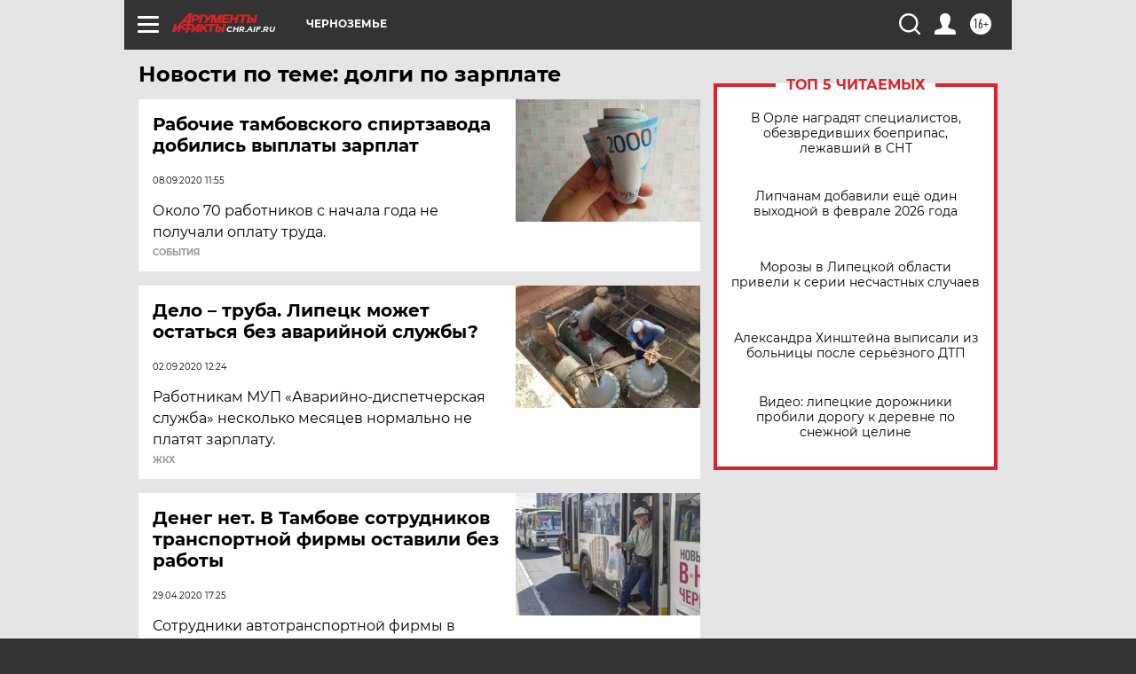

--- FILE ---
content_type: text/html; charset=UTF-8
request_url: https://chr.aif.ru/tag/dolgi_po_zarplatje
body_size: 18896
content:
<!DOCTYPE html>
<!--[if IE 8]><html class="ie8"> <![endif]-->
<!--[if gt IE 8]><!--><html lang="ru"> <!--<![endif]-->
<head>
    <!-- created_at 03-02-2026 09:34:02 -->
    <script>
        window.isIndexPage = 0;
        window.isMobileBrowser = 0;
        window.disableSidebarCut = 1;
        window.bannerDebugMode = 0;
    </script>

                
                                    <meta http-equiv="Content-Type" content="text/html; charset=utf-8" >
<meta name="format-detection" content="telephone=no" >
<meta name="viewport" content="width=device-width, user-scalable=no, initial-scale=1.0, maximum-scale=1.0, minimum-scale=1.0" >
<meta http-equiv="X-UA-Compatible" content="IE=edge,chrome=1" >
<meta name="HandheldFriendly" content="true" >
<meta name="format-detection" content="telephone=no" >
<meta name="theme-color" content="#ffffff" >
<meta name="description" content="долги по зарплате — самые актуальные и последние новости сегодня. Будьте в курсе главных свежих новостных событий дня и последнего часа, фото и видео репортажей на сайте Аргументы и Факты." >
<meta name="facebook-domain-verification" content="jiqbwww7rrqnwzjkizob7wrpmgmwq3" >
        <title>долги по зарплате — последние новости сегодня | АиФ Черноземье</title>    <link rel="shortcut icon" type="image/x-icon" href="/favicon.ico" />
    <link rel="icon" type="image/svg+xml" href="/favicon.svg">
    
    <link rel="preload" href="/redesign2018/fonts/montserrat-v15-latin-ext_latin_cyrillic-ext_cyrillic-regular.woff2" as="font" type="font/woff2" crossorigin>
    <link rel="preload" href="/redesign2018/fonts/montserrat-v15-latin-ext_latin_cyrillic-ext_cyrillic-italic.woff2" as="font" type="font/woff2" crossorigin>
    <link rel="preload" href="/redesign2018/fonts/montserrat-v15-latin-ext_latin_cyrillic-ext_cyrillic-700.woff2" as="font" type="font/woff2" crossorigin>
    <link rel="preload" href="/redesign2018/fonts/montserrat-v15-latin-ext_latin_cyrillic-ext_cyrillic-700italic.woff2" as="font" type="font/woff2" crossorigin>
    <link rel="preload" href="/redesign2018/fonts/montserrat-v15-latin-ext_latin_cyrillic-ext_cyrillic-800.woff2" as="font" type="font/woff2" crossorigin>
    <link href="https://chr.aif.ru/tag/dolgi_po_zarplatje" rel="canonical" >
<link href="https://chr.aif.ru/redesign2018/css/style.css?cba" media="all" rel="stylesheet" type="text/css" >
<link href="https://chr.aif.ru/img/icon/apple_touch_icon_57x57.png?cba" rel="apple-touch-icon" sizes="57x57" >
<link href="https://chr.aif.ru/img/icon/apple_touch_icon_114x114.png?cba" rel="apple-touch-icon" sizes="114x114" >
<link href="https://chr.aif.ru/img/icon/apple_touch_icon_72x72.png?cba" rel="apple-touch-icon" sizes="72x72" >
<link href="https://chr.aif.ru/img/icon/apple_touch_icon_144x144.png?cba" rel="apple-touch-icon" sizes="144x144" >
<link href="https://chr.aif.ru/img/icon/apple-touch-icon.png?cba" rel="apple-touch-icon" sizes="180x180" >
<link href="https://chr.aif.ru/img/icon/favicon-32x32.png?cba" rel="icon" type="image/png" sizes="32x32" >
<link href="https://chr.aif.ru/img/icon/favicon-16x16.png?cba" rel="icon" type="image/png" sizes="16x16" >
<link href="https://chr.aif.ru/img/manifest.json?cba" rel="manifest" >
<link href="https://chr.aif.ru/img/safari-pinned-tab.svg?cba" rel="mask-icon" color="#d55b5b" >
<link href="https://ads.betweendigital.com" rel="preconnect" crossorigin="" >
        <script type="text/javascript">
    //<!--
    var isRedesignPage = true;    //-->
</script>
<script type="text/javascript" src="https://chr.aif.ru/js/output/jquery.min.js?cba"></script>
<script type="text/javascript" src="https://chr.aif.ru/js/output/header_scripts.js?cba"></script>
<script type="text/javascript">
    //<!--
    var _sf_startpt=(new Date()).getTime()    //-->
</script>
<script type="text/javascript" src="https://yastatic.net/s3/passport-sdk/autofill/v1/sdk-suggest-with-polyfills-latest.js?cba"></script>
<script type="text/javascript">
    //<!--
    window.YandexAuthParams = {"oauthQueryParams":{"client_id":"b104434ccf5a4638bdfe8a9101264f3c","response_type":"code","redirect_uri":"https:\/\/aif.ru\/oauth\/yandex\/callback"},"tokenPageOrigin":"https:\/\/aif.ru"};    //-->
</script>
<script type="text/javascript">
    //<!--
    function AdFox_getWindowSize() {
    var winWidth,winHeight;
	if( typeof( window.innerWidth ) == 'number' ) {
		//Non-IE
		winWidth = window.innerWidth;
		winHeight = window.innerHeight;
	} else if( document.documentElement && ( document.documentElement.clientWidth || document.documentElement.clientHeight ) ) {
		//IE 6+ in 'standards compliant mode'
		winWidth = document.documentElement.clientWidth;
		winHeight = document.documentElement.clientHeight;
	} else if( document.body && ( document.body.clientWidth || document.body.clientHeight ) ) {
		//IE 4 compatible
		winWidth = document.body.clientWidth;
		winHeight = document.body.clientHeight;
	}
	return {"width":winWidth, "height":winHeight};
}//END function AdFox_getWindowSize

function AdFox_getElementPosition(elemId){
    var elem;
    
    if (document.getElementById) {
		elem = document.getElementById(elemId);
	}
	else if (document.layers) {
		elem = document.elemId;
	}
	else if (document.all) {
		elem = document.all.elemId;
	}
    var w = elem.offsetWidth;
    var h = elem.offsetHeight;	
    var l = 0;
    var t = 0;
	
    while (elem)
    {
        l += elem.offsetLeft;
        t += elem.offsetTop;
        elem = elem.offsetParent;
    }

    return {"left":l, "top":t, "width":w, "height":h};
} //END function AdFox_getElementPosition

function AdFox_getBodyScrollTop(){
	return self.pageYOffset || (document.documentElement && document.documentElement.scrollTop) || (document.body && document.body.scrollTop);
} //END function AdFox_getBodyScrollTop

function AdFox_getBodyScrollLeft(){
	return self.pageXOffset || (document.documentElement && document.documentElement.scrollLeft) || (document.body && document.body.scrollLeft);
}//END function AdFox_getBodyScrollLeft

function AdFox_Scroll(elemId,elemSrc){
   var winPos = AdFox_getWindowSize();
   var winWidth = winPos.width;
   var winHeight = winPos.height;
   var scrollY = AdFox_getBodyScrollTop();
   var scrollX =  AdFox_getBodyScrollLeft();
   var divId = 'AdFox_banner_'+elemId;
   var ltwhPos = AdFox_getElementPosition(divId);
   var lPos = ltwhPos.left;
   var tPos = ltwhPos.top;

   if(scrollY+winHeight+5 >= tPos && scrollX+winWidth+5 >= lPos){
      AdFox_getCodeScript(1,elemId,elemSrc);
	  }else{
	     setTimeout('AdFox_Scroll('+elemId+',"'+elemSrc+'");',100);
	  }
}//End function AdFox_Scroll    //-->
</script>
<script type="text/javascript">
    //<!--
    function AdFox_SetLayerVis(spritename,state){
   document.getElementById(spritename).style.visibility=state;
}

function AdFox_Open(AF_id){
   AdFox_SetLayerVis('AdFox_DivBaseFlash_'+AF_id, "hidden");
   AdFox_SetLayerVis('AdFox_DivOverFlash_'+AF_id, "visible");
}

function AdFox_Close(AF_id){
   AdFox_SetLayerVis('AdFox_DivOverFlash_'+AF_id, "hidden");
   AdFox_SetLayerVis('AdFox_DivBaseFlash_'+AF_id, "visible");
}

function AdFox_getCodeScript(AF_n,AF_id,AF_src){
   var AF_doc;
   if(AF_n<10){
      try{
	     if(document.all && !window.opera){
		    AF_doc = window.frames['AdFox_iframe_'+AF_id].document;
			}else if(document.getElementById){
			         AF_doc = document.getElementById('AdFox_iframe_'+AF_id).contentDocument;
					 }
		 }catch(e){}
    if(AF_doc){
	   AF_doc.write('<scr'+'ipt type="text/javascript" src="'+AF_src+'"><\/scr'+'ipt>');
	   }else{
	      setTimeout('AdFox_getCodeScript('+(++AF_n)+','+AF_id+',"'+AF_src+'");', 100);
		  }
		  }
}

function adfoxSdvigContent(banID, flashWidth, flashHeight){
	var obj = document.getElementById('adfoxBanner'+banID).style;
	if (flashWidth == '100%') obj.width = flashWidth;
	    else obj.width = flashWidth + "px";
	if (flashHeight == '100%') obj.height = flashHeight;
	    else obj.height = flashHeight + "px";
}

function adfoxVisibilityFlash(banName, flashWidth, flashHeight){
    	var obj = document.getElementById(banName).style;
	if (flashWidth == '100%') obj.width = flashWidth;
	    else obj.width = flashWidth + "px";
	if (flashHeight == '100%') obj.height = flashHeight;
	    else obj.height = flashHeight + "px";
}

function adfoxStart(banID, FirShowFlNum, constVisFlashFir, sdvigContent, flash1Width, flash1Height, flash2Width, flash2Height){
	if (FirShowFlNum == 1) adfoxVisibilityFlash('adfoxFlash1'+banID, flash1Width, flash1Height);
	    else if (FirShowFlNum == 2) {
		    adfoxVisibilityFlash('adfoxFlash2'+banID, flash2Width, flash2Height);
	        if (constVisFlashFir == 'yes') adfoxVisibilityFlash('adfoxFlash1'+banID, flash1Width, flash1Height);
		    if (sdvigContent == 'yes') adfoxSdvigContent(banID, flash2Width, flash2Height);
		        else adfoxSdvigContent(banID, flash1Width, flash1Height);
	}
}

function adfoxOpen(banID, constVisFlashFir, sdvigContent, flash2Width, flash2Height){
	var aEventOpenClose = new Image();
	var obj = document.getElementById("aEventOpen"+banID);
	if (obj) aEventOpenClose.src =  obj.title+'&rand='+Math.random()*1000000+'&prb='+Math.random()*1000000;
	adfoxVisibilityFlash('adfoxFlash2'+banID, flash2Width, flash2Height);
	if (constVisFlashFir != 'yes') adfoxVisibilityFlash('adfoxFlash1'+banID, 1, 1);
	if (sdvigContent == 'yes') adfoxSdvigContent(banID, flash2Width, flash2Height);
}


function adfoxClose(banID, constVisFlashFir, sdvigContent, flash1Width, flash1Height){
	var aEventOpenClose = new Image();
	var obj = document.getElementById("aEventClose"+banID);
	if (obj) aEventOpenClose.src =  obj.title+'&rand='+Math.random()*1000000+'&prb='+Math.random()*1000000;
	adfoxVisibilityFlash('adfoxFlash2'+banID, 1, 1);
	if (constVisFlashFir != 'yes') adfoxVisibilityFlash('adfoxFlash1'+banID, flash1Width, flash1Height);
	if (sdvigContent == 'yes') adfoxSdvigContent(banID, flash1Width, flash1Height);
}    //-->
</script>
<script type="text/javascript" async="true" src="https://yandex.ru/ads/system/header-bidding.js?cba"></script>
<script type="text/javascript" src="https://ad.mail.ru/static/sync-loader.js?cba"></script>
<script type="text/javascript" async="true" src="https://cdn.skcrtxr.com/roxot-wrapper/js/roxot-manager.js?pid=42c21743-edce-4460-a03e-02dbaef8f162"></script>
<script type="text/javascript" src="https://cdn-rtb.sape.ru/js/uids.js?cba"></script>
<script type="text/javascript">
    //<!--
        var adfoxBiddersMap = {
    "betweenDigital": "816043",
 "mediasniper": "2218745",
    "myTarget": "810102",
 "buzzoola": "1096246",
 "adfox_roden-media": "3373170",
    "videonow": "2966090", 
 "adfox_adsmart": "1463295",
  "Gnezdo": "3123512",
    "roxot": "3196121",
 "astralab": "2486209",
  "getintent": "3186204",
 "sape": "2758269",
 "adwile": "2733112",
 "hybrid": "2809332"
};
var syncid = window.rb_sync.id;
	  var biddersCpmAdjustmentMap = {
      'adfox_adsmart': 0.6,
	  'Gnezdo': 0.8,
	  'adwile': 0.8
  };

if (window.innerWidth >= 1024) {
var adUnits = [{
        "code": "adfox_153825256063495017",
  "sizes": [[300, 600], [240,400]],
        "bids": [{
                "bidder": "betweenDigital",
                "params": {
                    "placementId": "3235886"
                }
            },{
                "bidder": "myTarget",
                "params": {
                    "placementId": "555209",
"sendTargetRef": "true",
"additional": {
"fpid": syncid
}			
                }
            },{
                "bidder": "hybrid",
                "params": {
                    "placementId": "6582bbf77bc72f59c8b22f65"
                }
            },{
                "bidder": "buzzoola",
                "params": {
                    "placementId": "1252803"
                }
            },{
                "bidder": "videonow",
                "params": {
                    "placementId": "8503533"
                }
            },{
                    "bidder": "adfox_adsmart",
                    "params": {
						p1: 'cqguf',
						p2: 'hhro'
					}
            },{
                    "bidder": "roxot",
                    "params": {
						placementId: '2027d57b-1cff-4693-9a3c-7fe57b3bcd1f',
						sendTargetRef: true
					}
            },{
                    "bidder": "mediasniper",
                    "params": {
						"placementId": "4417"
					}
            },{
                    "bidder": "Gnezdo",
                    "params": {
						"placementId": "354318"
					}
            },{
                    "bidder": "getintent",
                    "params": {
						"placementId": "215_V_aif.ru_D_Top_300x600"
					}
            },{
                    "bidder": "adfox_roden-media",
                    "params": {
						p1: "dilmj",
						p2: "emwl"
					}
            },{
                    "bidder": "astralab",
                    "params": {
						"placementId": "642ad3a28528b410c4990932"
					}
            }
        ]
    },{
        "code": "adfox_150719646019463024",
		"sizes": [[640,480], [640,360]],
        "bids": [{
                "bidder": "adfox_adsmart",
                    "params": {
						p1: 'cmqsb',
						p2: 'ul'
					}
            },{
                "bidder": "sape",
                "params": {
                    "placementId": "872427",
					additional: {
                       sapeFpUids: window.sapeRrbFpUids || []
                   }				
                }
            },{
                "bidder": "roxot",
                "params": {
                    placementId: '2b61dd56-9c9f-4c45-a5f5-98dd5234b8a1',
					sendTargetRef: true
                }
            },{
                "bidder": "getintent",
                "params": {
                    "placementId": "215_V_aif.ru_D_AfterArticle_640х480"
                }
            }
        ]
    },{
        "code": "adfox_149010055036832877",
		"sizes": [[970,250]],
		"bids": [{
                    "bidder": "adfox_roden-media",
                    "params": {
						p1: 'dilmi',
						p2: 'hfln'
					}
            },{
                    "bidder": "buzzoola",
                    "params": {
						"placementId": "1252804"
					}
            },{
                    "bidder": "getintent",
                    "params": {
						"placementId": "215_V_aif.ru_D_Billboard_970x250"
					}
            },{
                "bidder": "astralab",
                "params": {
                    "placementId": "67bf071f4e6965fa7b30fea3"
                }
            },{
                    "bidder": "hybrid",
                    "params": {
						"placementId": "6582bbf77bc72f59c8b22f66"
					}
            },{
                    "bidder": "myTarget",
                    "params": {
						"placementId": "1462991",
"sendTargetRef": "true",
"additional": {
"fpid": syncid
}			
					}
            }			           
        ]        
    },{
        "code": "adfox_149874332414246474",
		"sizes": [[640,360], [300,250], [640,480]],
		"codeType": "combo",
		"bids": [{
                "bidder": "mediasniper",
                "params": {
                    "placementId": "4419"
                }
            },{
                "bidder": "buzzoola",
                "params": {
                    "placementId": "1220692"
                }
            },{
                "bidder": "astralab",
                "params": {
                    "placementId": "66fd25eab13381b469ae4b39"
                }
            },
			{
                    "bidder": "betweenDigital",
                    "params": {
						"placementId": "4502825"
					}
            }
			           
        ]        
    },{
        "code": "adfox_149848658878716687",
		"sizes": [[300,600], [240,400]],
        "bids": [{
                "bidder": "betweenDigital",
                "params": {
                    "placementId": "3377360"
                }
            },{
                "bidder": "roxot",
                "params": {
                    placementId: 'fdaba944-bdaa-4c63-9dd3-af12fc6afbf8',
					sendTargetRef: true
                }
            },{
                "bidder": "sape",
                "params": {
                    "placementId": "872425",
					additional: {
                       sapeFpUids: window.sapeRrbFpUids || []
                   }
                }
            },{
                "bidder": "adwile",
                "params": {
                    "placementId": "27990"
                }
            }
        ]        
    }
],
	syncPixels = [{
    bidder: 'hybrid',
    pixels: [
    "https://www.tns-counter.ru/V13a****idsh_ad/ru/CP1251/tmsec=idsh_dis/",
    "https://www.tns-counter.ru/V13a****idsh_vid/ru/CP1251/tmsec=idsh_aifru-hbrdis/",
    "https://mc.yandex.ru/watch/66716692?page-url=aifru%3Futm_source=dis_hybrid_default%26utm_medium=%26utm_campaign=%26utm_content=%26utm_term=&page-ref="+window.location.href
]
  }
  ];
} else if (window.innerWidth < 1024) {
var adUnits = [{
        "code": "adfox_14987283079885683",
		"sizes": [[300,250], [300,240]],
        "bids": [{
                "bidder": "betweenDigital",
                "params": {
                    "placementId": "2492448"
                }
            },{
                "bidder": "myTarget",
                "params": {
                    "placementId": "226830",
"sendTargetRef": "true",
"additional": {
"fpid": syncid
}			
                }
            },{
                "bidder": "hybrid",
                "params": {
                    "placementId": "6582bbf77bc72f59c8b22f64"
                }
            },{
                "bidder": "mediasniper",
                "params": {
                    "placementId": "4418"
                }
            },{
                "bidder": "buzzoola",
                "params": {
                    "placementId": "563787"
                }
            },{
                "bidder": "roxot",
                "params": {
                    placementId: '20bce8ad-3a5e-435a-964f-47be17e201cf',
					sendTargetRef: true
                }
            },{
                "bidder": "videonow",
                "params": {
                    "placementId": "2577490"
                }
            },{
                "bidder": "adfox_adsmart",
                    "params": {
						p1: 'cqmbg',
						p2: 'ul'
					}
            },{
                    "bidder": "Gnezdo",
                    "params": {
						"placementId": "354316"
					}
            },{
                    "bidder": "getintent",
                    "params": {
						"placementId": "215_V_aif.ru_M_Top_300x250"
					}
            },{
                    "bidder": "adfox_roden-media",
                    "params": {
						p1: "dilmx",
						p2: "hbts"
					}
            },{
                "bidder": "astralab",
                "params": {
                    "placementId": "642ad47d8528b410c4990933"
                }
            }			
        ]        
    },{
        "code": "adfox_153545578261291257",
		"bids": [{
                    "bidder": "sape",
                    "params": {
						"placementId": "872426",
					additional: {
                       sapeFpUids: window.sapeRrbFpUids || []
                   }
					}
            },{
                    "bidder": "roxot",
                    "params": {
						placementId: 'eb2ebb9c-1e7e-4c80-bef7-1e93debf197c',
						sendTargetRef: true
					}
            }
			           
        ]        
    },{
        "code": "adfox_165346609120174064",
		"sizes": [[320,100]],
		"bids": [            
            		{
                    "bidder": "buzzoola",
                    "params": {
						"placementId": "1252806"
					}
            },{
                    "bidder": "getintent",
                    "params": {
						"placementId": "215_V_aif.ru_M_FloorAd_320x100"
					}
            }
			           
        ]        
    },{
        "code": "adfox_155956315896226671",
		"bids": [            
            		{
                    "bidder": "buzzoola",
                    "params": {
						"placementId": "1252805"
					}
            },{
                    "bidder": "sape",
                    "params": {
						"placementId": "887956",
					additional: {
                       sapeFpUids: window.sapeRrbFpUids || []
                   }
					}
            },{
                    "bidder": "myTarget",
                    "params": {
						"placementId": "821424",
"sendTargetRef": "true",
"additional": {
"fpid": syncid
}			
					}
            }
			           
        ]        
    },{
        "code": "adfox_149874332414246474",
		"sizes": [[640,360], [300,250], [640,480]],
		"codeType": "combo",
		"bids": [{
                "bidder": "adfox_roden-media",
                "params": {
					p1: 'dilmk',
					p2: 'hfiu'
				}
            },{
                "bidder": "mediasniper",
                "params": {
                    "placementId": "4419"
                }
            },{
                "bidder": "roxot",
                "params": {
                    placementId: 'ba25b33d-cd61-4c90-8035-ea7d66f011c6',
					sendTargetRef: true
                }
            },{
                "bidder": "adwile",
                "params": {
                    "placementId": "27991"
                }
            },{
                    "bidder": "Gnezdo",
                    "params": {
						"placementId": "354317"
					}
            },{
                    "bidder": "getintent",
                    "params": {
						"placementId": "215_V_aif.ru_M_Comboblock_300x250"
					}
            },{
                    "bidder": "astralab",
                    "params": {
						"placementId": "66fd260fb13381b469ae4b3f"
					}
            },{
                    "bidder": "betweenDigital",
                    "params": {
						"placementId": "4502825"
					}
            }
			]        
    }
],
	syncPixels = [
  {
    bidder: 'hybrid',
    pixels: [
    "https://www.tns-counter.ru/V13a****idsh_ad/ru/CP1251/tmsec=idsh_mob/",
    "https://www.tns-counter.ru/V13a****idsh_vid/ru/CP1251/tmsec=idsh_aifru-hbrmob/",
    "https://mc.yandex.ru/watch/66716692?page-url=aifru%3Futm_source=mob_hybrid_default%26utm_medium=%26utm_campaign=%26utm_content=%26utm_term=&page-ref="+window.location.href
]
  }
  ];
}
var userTimeout = 1500;
window.YaHeaderBiddingSettings = {
    biddersMap: adfoxBiddersMap,
	biddersCpmAdjustmentMap: biddersCpmAdjustmentMap,
    adUnits: adUnits,
    timeout: userTimeout,
    syncPixels: syncPixels	
};    //-->
</script>
<script type="text/javascript">
    //<!--
    window.yaContextCb = window.yaContextCb || []    //-->
</script>
<script type="text/javascript" async="true" src="https://yandex.ru/ads/system/context.js?cba"></script>
<script type="text/javascript">
    //<!--
    window.EventObserver = {
    observers: {},

    subscribe: function (name, fn) {
        if (!this.observers.hasOwnProperty(name)) {
            this.observers[name] = [];
        }
        this.observers[name].push(fn)
    },
    
    unsubscribe: function (name, fn) {
        if (!this.observers.hasOwnProperty(name)) {
            return;
        }
        this.observers[name] = this.observers[name].filter(function (subscriber) {
            return subscriber !== fn
        })
    },
    
    broadcast: function (name, data) {
        if (!this.observers.hasOwnProperty(name)) {
            return;
        }
        this.observers[name].forEach(function (subscriber) {
            return subscriber(data)
        })
    }
};    //-->
</script>    
    <script>
  var adcm_config ={
    id:1064,
    platformId: 64,
    init: function () {
      window.adcm.call();
    }
  };
</script>
<script src="https://tag.digitaltarget.ru/adcm.js" async></script>    <!-- Yandex.Metrika counter -->
<script type="text/javascript" >
    (function (d, w, c) {
        (w[c] = w[c] || []).push(function() {
            try {
                w.yaCounter51369400 = new Ya.Metrika2({
                    id:51369400,
                    clickmap:true,
                    trackLinks:true,
                    accurateTrackBounce:true,
                    webvisor:true
                });
            } catch(e) { }
        });

        var n = d.getElementsByTagName("script")[0],
            s = d.createElement("script"),
            f = function () { n.parentNode.insertBefore(s, n); };
        s.type = "text/javascript";
        s.async = true;
        s.src = "https://mc.yandex.ru/metrika/tag.js";

        if (w.opera == "[object Opera]") {
            d.addEventListener("DOMContentLoaded", f, false);
        } else { f(); }
    })(document, window, "yandex_metrika_callbacks2");
</script>
<noscript><div><img src="https://mc.yandex.ru/watch/51369400" style="position:absolute; left:-9999px;" alt="" /></div></noscript>
<!-- /Yandex.Metrika counter --><meta name="zen-verification" content="5Cpwy79QUpdFUfB5VNbGXtkzK5TQRSiBrb6lb6X70gOSlcX419yNRiOltjeN40qt" />    <link rel="stylesheet" type="text/css" media="print" href="https://chr.aif.ru/redesign2018/css/print.css?cba" />
    <base href=""/>
</head><body class="region__chr ">
<div class="overlay"></div>
<!-- Rating@Mail.ru counter -->
<script type="text/javascript">
var _tmr = window._tmr || (window._tmr = []);
_tmr.push({id: "59428", type: "pageView", start: (new Date()).getTime()});
(function (d, w, id) {
  if (d.getElementById(id)) return;
  var ts = d.createElement("script"); ts.type = "text/javascript"; ts.async = true; ts.id = id;
  ts.src = "https://top-fwz1.mail.ru/js/code.js";
  var f = function () {var s = d.getElementsByTagName("script")[0]; s.parentNode.insertBefore(ts, s);};
  if (w.opera == "[object Opera]") { d.addEventListener("DOMContentLoaded", f, false); } else { f(); }
})(document, window, "topmailru-code");
</script><noscript><div>
<img src="https://top-fwz1.mail.ru/counter?id=59428;js=na" style="border:0;position:absolute;left:-9999px;" alt="Top.Mail.Ru" />
</div></noscript>
<!-- //Rating@Mail.ru counter -->



<div class="container" id="container">
    
        <noindex><div class="adv_content bp__body_first adwrapper"><div class="banner_params hide" data-params="{&quot;id&quot;:4921,&quot;num&quot;:1,&quot;place&quot;:&quot;body_first&quot;}"></div>
<!--AdFox START-->
<!--aif_direct-->
<!--Площадка: AIF_fullscreen /  / -->
<!--Тип баннера: FullScreen-->
<!--Расположение: <верх страницы>-->
<div id="adfox_150417328041091508"></div>
<script>     
    window.yaContextCb.push(()=>{
    Ya.adfoxCode.create({
        ownerId: 249933,
        containerId: 'adfox_150417328041091508',
        params: {
            pp: 'g',
            ps: 'cnul',
            p2: 'fptu',
            puid1: ''
        }
    }); 
}); 
</script></div></noindex>
        
        <!--баннер над шапкой--->
                <div class="banner_box">
            <div class="main_banner">
                            </div>
        </div>
                <!--//баннер  над шапкой--->

    <script>
	currentUser = new User();
</script>

<header class="header">
    <div class="count_box_nodisplay">
    <div class="couter_block"><!--LiveInternet counter-->
<script type="text/javascript"><!--
document.write("<img src='https://counter.yadro.ru//hit;AIF?r"+escape(document.referrer)+((typeof(screen)=="undefined")?"":";s"+screen.width+"*"+screen.height+"*"+(screen.colorDepth?screen.colorDepth:screen.pixelDepth))+";u"+escape(document.URL)+";h"+escape(document.title.substring(0,80))+";"+Math.random()+"' width=1 height=1 alt=''>");
//--></script><!--/LiveInternet--></div></div>    <div class="topline">
    <a href="#" class="burger openCloser">
        <div class="burger__wrapper">
            <span class="burger__line"></span>
            <span class="burger__line"></span>
            <span class="burger__line"></span>
        </div>
    </a>

    
    <a href="/" class="logo_box">
                <img width="96" height="22" src="https://chr.aif.ru/redesign2018/img/logo.svg?cba" alt="Аргументы и Факты">
        <div class="region_url">
            chr.aif.ru        </div>
            </a>
    <div itemscope itemtype="http://schema.org/Organization" class="schema_org">
        <img itemprop="logo" src="https://chr.aif.ru/redesign2018/img/logo.svg?cba" />
        <a itemprop="url" href="/"></a>
        <meta itemprop="name" content="АО «Аргументы и Факты»" />
        <div itemprop="address" itemscope itemtype="http://schema.org/PostalAddress">
            <meta itemprop="postalCode" content="101000" />
            <meta itemprop="addressLocality" content="Москва" />
            <meta itemprop="streetAddress" content="ул. Мясницкая, д. 42"/>
            <meta itemprop="addressCountry" content="RU"/>
            <a itemprop="telephone" href="tel:+74956465757">+7 (495) 646 57 57</a>
        </div>
    </div>
    <div class="age16 age16_topline">16+</div>
    <a href="#" class="region regionOpenCloser">
        <img width="19" height="25" src="https://chr.aif.ru/redesign2018/img/location.svg?cba"><span>Черноземье</span>
    </a>
    <div class="topline__slot">
             </div>

    <!--a class="topline__hashtag" href="https://aif.ru/health/coronavirus/?utm_medium=header&utm_content=covid&utm_source=aif">#остаемсядома</a-->
    <div class="auth_user_status_js">
        <a href="#" class="user auth_link_login_js auth_open_js"><img width="24" height="24" src="https://chr.aif.ru/redesign2018/img/user_ico.svg?cba"></a>
        <a href="/profile" class="user auth_link_profile_js" style="display: none"><img width="24" height="24" src="https://chr.aif.ru/redesign2018/img/user_ico.svg?cba"></a>
    </div>
    <div class="search_box">
        <a href="#" class="search_ico searchOpener">
            <img width="24" height="24" src="https://chr.aif.ru/redesign2018/img/search_ico.svg?cba">
        </a>
        <div class="search_input">
            <form action="/search" id="search_form1">
                <input type="text" name="text" maxlength="50"/>
            </form>
        </div>
    </div>
</div>

<div class="fixed_menu topline">
    <div class="cont_center">
        <a href="#" class="burger openCloser">
            <div class="burger__wrapper">
                <span class="burger__line"></span>
                <span class="burger__line"></span>
                <span class="burger__line"></span>
            </div>
        </a>
        <a href="/" class="logo_box">
                        <img width="96" height="22" src="https://chr.aif.ru/redesign2018/img/logo.svg?cba" alt="Аргументы и Факты">
            <div class="region_url">
                chr.aif.ru            </div>
                    </a>
        <div class="age16 age16_topline">16+</div>
        <a href="/" class="region regionOpenCloser">
            <img width="19" height="25" src="https://chr.aif.ru/redesign2018/img/location.svg?cba">
            <span>Черноземье</span>
        </a>
        <div class="topline__slot">
                    </div>

        <!--a class="topline__hashtag" href="https://aif.ru/health/coronavirus/?utm_medium=header&utm_content=covid&utm_source=aif">#остаемсядома</a-->
        <div class="auth_user_status_js">
            <a href="#" class="user auth_link_login_js auth_open_js"><img width="24" height="24" src="https://chr.aif.ru/redesign2018/img/user_ico.svg?cba"></a>
            <a href="/profile" class="user auth_link_profile_js" style="display: none"><img width="24" height="24" src="https://chr.aif.ru/redesign2018/img/user_ico.svg?cba"></a>
        </div>
        <div class="search_box">
            <a href="#" class="search_ico searchOpener">
                <img width="24" height="24" src="https://chr.aif.ru/redesign2018/img/search_ico.svg?cba">
            </a>
            <div class="search_input">
                <form action="/search">
                    <input type="text" name="text" maxlength="50" >
                </form>
            </div>
        </div>
    </div>
</div>    <div class="regions_box">
    <nav class="cont_center">
        <ul class="regions">
            <li><a href="https://aif.ru?from_menu=1">ФЕДЕРАЛЬНЫЙ</a></li>
            <li><a href="https://spb.aif.ru">САНКТ-ПЕТЕРБУРГ</a></li>

            
                                    <li><a href="https://adigea.aif.ru">Адыгея</a></li>
                
            
                                    <li><a href="https://arh.aif.ru">Архангельск</a></li>
                
            
                
            
                
            
                                    <li><a href="https://astrakhan.aif.ru">Астрахань</a></li>
                
            
                                    <li><a href="https://altai.aif.ru">Барнаул</a></li>
                
            
                                    <li><a href="https://aif.by">Беларусь</a></li>
                
            
                                    <li><a href="https://bel.aif.ru">Белгород</a></li>
                
            
                
            
                                    <li><a href="https://bryansk.aif.ru">Брянск</a></li>
                
            
                                    <li><a href="https://bur.aif.ru">Бурятия</a></li>
                
            
                                    <li><a href="https://vl.aif.ru">Владивосток</a></li>
                
            
                                    <li><a href="https://vlad.aif.ru">Владимир</a></li>
                
            
                                    <li><a href="https://vlg.aif.ru">Волгоград</a></li>
                
            
                                    <li><a href="https://vologda.aif.ru">Вологда</a></li>
                
            
                                    <li><a href="https://vrn.aif.ru">Воронеж</a></li>
                
            
                
            
                                    <li><a href="https://dag.aif.ru">Дагестан</a></li>
                
            
                
            
                                    <li><a href="https://ivanovo.aif.ru">Иваново</a></li>
                
            
                                    <li><a href="https://irk.aif.ru">Иркутск</a></li>
                
            
                                    <li><a href="https://kazan.aif.ru">Казань</a></li>
                
            
                                    <li><a href="https://kzaif.kz">Казахстан</a></li>
                
            
                
            
                                    <li><a href="https://klg.aif.ru">Калининград</a></li>
                
            
                
            
                                    <li><a href="https://kaluga.aif.ru">Калуга</a></li>
                
            
                                    <li><a href="https://kamchatka.aif.ru">Камчатка</a></li>
                
            
                
            
                                    <li><a href="https://karel.aif.ru">Карелия</a></li>
                
            
                                    <li><a href="https://kirov.aif.ru">Киров</a></li>
                
            
                                    <li><a href="https://komi.aif.ru">Коми</a></li>
                
            
                                    <li><a href="https://kostroma.aif.ru">Кострома</a></li>
                
            
                                    <li><a href="https://kuban.aif.ru">Краснодар</a></li>
                
            
                                    <li><a href="https://krsk.aif.ru">Красноярск</a></li>
                
            
                                    <li><a href="https://krym.aif.ru">Крым</a></li>
                
            
                                    <li><a href="https://kuzbass.aif.ru">Кузбасс</a></li>
                
            
                
            
                
            
                                    <li><a href="https://aif.kg">Кыргызстан</a></li>
                
            
                                    <li><a href="https://mar.aif.ru">Марий Эл</a></li>
                
            
                                    <li><a href="https://saransk.aif.ru">Мордовия</a></li>
                
            
                                    <li><a href="https://murmansk.aif.ru">Мурманск</a></li>
                
            
                
            
                                    <li><a href="https://nn.aif.ru">Нижний Новгород</a></li>
                
            
                                    <li><a href="https://nsk.aif.ru">Новосибирск</a></li>
                
            
                
            
                                    <li><a href="https://omsk.aif.ru">Омск</a></li>
                
            
                                    <li><a href="https://oren.aif.ru">Оренбург</a></li>
                
            
                                    <li><a href="https://penza.aif.ru">Пенза</a></li>
                
            
                                    <li><a href="https://perm.aif.ru">Пермь</a></li>
                
            
                                    <li><a href="https://pskov.aif.ru">Псков</a></li>
                
            
                                    <li><a href="https://rostov.aif.ru">Ростов-на-Дону</a></li>
                
            
                                    <li><a href="https://rzn.aif.ru">Рязань</a></li>
                
            
                                    <li><a href="https://samara.aif.ru">Самара</a></li>
                
            
                
            
                                    <li><a href="https://saratov.aif.ru">Саратов</a></li>
                
            
                                    <li><a href="https://sakhalin.aif.ru">Сахалин</a></li>
                
            
                
            
                                    <li><a href="https://smol.aif.ru">Смоленск</a></li>
                
            
                
            
                                    <li><a href="https://stav.aif.ru">Ставрополь</a></li>
                
            
                
            
                                    <li><a href="https://tver.aif.ru">Тверь</a></li>
                
            
                                    <li><a href="https://tlt.aif.ru">Тольятти</a></li>
                
            
                                    <li><a href="https://tomsk.aif.ru">Томск</a></li>
                
            
                                    <li><a href="https://tula.aif.ru">Тула</a></li>
                
            
                                    <li><a href="https://tmn.aif.ru">Тюмень</a></li>
                
            
                                    <li><a href="https://udm.aif.ru">Удмуртия</a></li>
                
            
                
            
                                    <li><a href="https://ul.aif.ru">Ульяновск</a></li>
                
            
                                    <li><a href="https://ural.aif.ru">Урал</a></li>
                
            
                                    <li><a href="https://ufa.aif.ru">Уфа</a></li>
                
            
                
            
                
            
                                    <li><a href="https://hab.aif.ru">Хабаровск</a></li>
                
            
                
            
                                    <li><a href="https://chv.aif.ru">Чебоксары</a></li>
                
            
                                    <li><a href="https://chel.aif.ru">Челябинск</a></li>
                
            
                                    <li><a href="https://chr.aif.ru">Черноземье</a></li>
                
            
                                    <li><a href="https://chita.aif.ru">Чита</a></li>
                
            
                                    <li><a href="https://ugra.aif.ru">Югра</a></li>
                
            
                                    <li><a href="https://yakutia.aif.ru">Якутия</a></li>
                
            
                                    <li><a href="https://yamal.aif.ru">Ямал</a></li>
                
            
                                    <li><a href="https://yar.aif.ru">Ярославль</a></li>
                
                    </ul>
    </nav>
</div>    <div class="top_menu_box">
    <div class="cont_center">
        <nav class="top_menu main_menu_wrapper_js">
                            <ul class="main_menu main_menu_js" id="rubrics">
                                    <li  class="menuItem top_level_item_js">

        <a  href="https://chr.aif.ru/news" title="НОВОСТИ" id="custommenu-10281">НОВОСТИ</a>
    
    </li>                                                <li  class="menuItem top_level_item_js">

        <span  title="Спецпроекты">Спецпроекты</span>
    
            <div class="subrubrics_box submenu_js">
            <ul>
                                                            <li  class="menuItem">

        <a  href="http://dobroe.aif.ru/" title="«АиФ. Доброе сердце»" id="custommenu-6490">«АиФ. Доброе сердце»</a>
    
    </li>                                                                                <li  class="menuItem">

        <a  href="http://100facts.aif.ru/." title="«100 фактов об искусстве» " id="custommenu-7863">«100 фактов об искусстве» </a>
    
    </li>                                                                                <li  class="menuItem">

        <a  href="https://aif.ru/health/leksprav" title="Лекарственный справочник" id="custommenu-6462">Лекарственный справочник</a>
    
    </li>                                                                                <li  class="menuItem">

        <a  href="https://aif.ru/special" title="Все спецпроекты" id="custommenu-10280">Все спецпроекты</a>
    
    </li>                                                </ul>
        </div>
    </li>                                                <li  data-rubric_id="2581" class="menuItem top_level_item_js">

        <a  href="/lip" title="ЛИПЕЦК" id="custommenu-5658">ЛИПЕЦК</a>
    
            <div class="subrubrics_box submenu_js">
            <ul>
                                                            <li  data-rubric_id="2582" class="menuItem">

        <a  href="/lip/events" title="События" id="custommenu-5836">События</a>
    
    </li>                                                                                <li  data-rubric_id="3102" class="menuItem">

        <a  href="/lip/incidents" title="Происшествия" id="custommenu-5835">Происшествия</a>
    
    </li>                                                                                <li  data-rubric_id="3103" class="menuItem">

        <a  href="/lip/people" title="Люди" id="custommenu-5838">Люди</a>
    
    </li>                                                </ul>
        </div>
    </li>                                                <li  data-rubric_id="2587" class="menuItem top_level_item_js">

        <a  href="/belgorod" title="БЕЛГОРОД" id="custommenu-5659">БЕЛГОРОД</a>
    
            <div class="subrubrics_box submenu_js">
            <ul>
                                                            <li  data-rubric_id="2588" class="menuItem">

        <a  href="/belgorod/events" title="События" id="custommenu-5833">События</a>
    
    </li>                                                                                <li  data-rubric_id="3096" class="menuItem">

        <a  href="/belgorod/incidents" title="Происшествия" id="custommenu-5832">Происшествия</a>
    
    </li>                                                                                <li  data-rubric_id="3097" class="menuItem">

        <a  href="/belgorod/people" title="Люди" id="custommenu-5834">Люди</a>
    
    </li>                                                </ul>
        </div>
    </li>                                                <li  data-rubric_id="2583" class="menuItem top_level_item_js">

        <a  href="/kursk" title="КУРСК" id="custommenu-5660">КУРСК</a>
    
            <div class="subrubrics_box submenu_js">
            <ul>
                                                            <li  data-rubric_id="2584" class="menuItem">

        <a  href="/kursk/events" title="События" id="custommenu-5829">События</a>
    
    </li>                                                                                <li  data-rubric_id="3100" class="menuItem">

        <a  href="/kursk/incidents" title="Происшествия" id="custommenu-5828">Происшествия</a>
    
    </li>                                                                                <li  data-rubric_id="3101" class="menuItem">

        <a  href="/kursk/people" title="Люди" id="custommenu-5830">Люди</a>
    
    </li>                                                </ul>
        </div>
    </li>                                                <li  data-rubric_id="2585" class="menuItem top_level_item_js">

        <a  href="/orel" title="ОРЕЛ" id="custommenu-5661">ОРЕЛ</a>
    
            <div class="subrubrics_box submenu_js">
            <ul>
                                                            <li  data-rubric_id="2586" class="menuItem">

        <a  href="/orel/events" title="События" id="custommenu-5826">События</a>
    
    </li>                                                                                <li  data-rubric_id="3098" class="menuItem">

        <a  href="/orel/incidents" title="Происшествия" id="custommenu-5825">Происшествия</a>
    
    </li>                                                                                <li  data-rubric_id="3099" class="menuItem">

        <a  href="/orel/people" title="Люди" id="custommenu-5827">Люди</a>
    
    </li>                                                </ul>
        </div>
    </li>                                                <li  data-rubric_id="2589" class="menuItem top_level_item_js">

        <a  href="/tambov" title="ТАМБОВ" id="custommenu-5662">ТАМБОВ</a>
    
            <div class="subrubrics_box submenu_js">
            <ul>
                                                            <li  data-rubric_id="2590" class="menuItem">

        <a  href="/tambov/events" title="События" id="custommenu-5812">События</a>
    
    </li>                                                                                <li  data-rubric_id="3094" class="menuItem">

        <a  href="/tambov/incidents" title="Происшествия" id="custommenu-5811">Происшествия</a>
    
    </li>                                                                                <li  data-rubric_id="3095" class="menuItem">

        <a  href="/tambov/people" title="Люди" id="custommenu-5813">Люди</a>
    
    </li>                                                </ul>
        </div>
    </li>                                                <li  data-rubric_id="2536" class="menuItem top_level_item_js">

        <a  href="/incidents" title="ПРОИСШЕСТВИЕ" id="custommenu-5365">ПРОИСШЕСТВИЕ</a>
    
            <div class="subrubrics_box submenu_js">
            <ul>
                                                                                                <li  data-rubric_id="3093" class="menuItem">

        <a  href="/incidents/emergency" title="ЧП" id="custommenu-5788">ЧП</a>
    
    </li>                                                                                <li  data-rubric_id="3092" class="menuItem">

        <a  href="/incidents/accident" title="ДТП" id="custommenu-5371">ДТП</a>
    
    </li>                                                </ul>
        </div>
    </li>                                                <li  data-rubric_id="2498" class="menuItem top_level_item_js">

        <a  href="/society" title="ОБЩЕСТВО" id="custommenu-5361">ОБЩЕСТВО</a>
    
            <div class="subrubrics_box submenu_js">
            <ul>
                                                            <li  data-rubric_id="2528" class="menuItem">

        <a  href="/society/history" title="История" id="custommenu-5367">История</a>
    
    </li>                                                                                <li  data-rubric_id="3091" class="menuItem">

        <a  href="/society/person" title="Персона" id="custommenu-5790">Персона</a>
    
    </li>                                                </ul>
        </div>
    </li>                                                <li  class="menuItem top_level_item_js">

        <a  href="https://chr.aif.ru/zkh" title="ЖКХ" id="custommenu-10293">ЖКХ</a>
    
    </li>                                                <li  class="menuItem top_level_item_js">

        <a  href="https://chr.aif.ru/food2" title="КУХНЯ" id="custommenu-10294">КУХНЯ</a>
    
    </li>                                                <li  data-rubric_id="2575" class="menuItem top_level_item_js">

        <a  href="/dontknows" title="ВОПРОС-ОТВЕТ" id="custommenu-7346">ВОПРОС-ОТВЕТ</a>
    
    </li>                                                                    <li  data-rubric_id="7212" class="menuItem top_level_item_js">

        <a  href="/partners" title="Новости партнеров" id="custommenu-9984">Новости партнеров</a>
    
    </li>                        </ul>

            <ul id="projects" class="specprojects static_submenu_js"></ul>
            <div class="right_box">
                <div class="fresh_number">
    <h3>Свежий номер</h3>
    <a href="/gazeta/number/59138" class="number_box">
                    <img loading="lazy" src="https://aif-s3.aif.ru/images/044/444/f0bff490a7243973e0514d4fdd50bfdf.webp" width="91" height="120">
                <div class="text">
            № 52. 24/12/2025 <br /> АиФ-Курск        </div>
    </a>
</div>
<div class="links_box">
    <a href="/gazeta">Издания</a>
</div>
                <div class="sharings_box">
    <span>АиФ в социальных сетях</span>
    <ul class="soc">
                <li>
        <a href="https://vk.com/aif_ru" rel="nofollow" target="_blank">
            <img src="https://aif.ru/redesign2018/img/sharings/vk.svg">
        </a>
    </li>
            <li>
        <a href="https://plus.google.com/+aifru/posts" rel="nofollow" target="_blank">
            <img src="https://aif.ru/redesign2018/img/sharings/google.svg">
        </a>
    </li>
        <li>
            <a class="rss_button_black" href="/rss/all.php" target="_blank">
                <img src="https://chr.aif.ru/redesign2018/img/sharings/waflya.svg?cba" />
            </a>
        </li>
                <li>
        <a href="https://itunes.apple.com/ru/app/argumenty-i-fakty/id333210003?mt=8" rel="nofollow" target="_blank">
            <img src="https://aif.ru/redesign2018/img/sharings/apple.svg">
        </a>
    </li>
        <li>
        <a href="https://play.google.com/store/apps/details?id=ru.mobifactor.aifnews" rel="nofollow" target="_blank">
            <img src="https://aif.ru/redesign2018/img/sharings/androd.svg">
        </a>
    </li>
    </ul>
</div>
            </div>
        </nav>
    </div>
</div></header>            	<div class="content_containers_wrapper_js">
        <div class="content_body  content_container_js">
            <div class="content">
                                <div class="title_box">
    <h1>Новости по теме: долги по зарплате</h1>
</div>
<section class="article_list content_list_js">
        
<div class="list_item" data-item-id="3322472">
            <a href="https://chr.aif.ru/tambov/events/rabochie_tambovskogo_spirtzavoda_dobilis_vyplaty_zarplat" class="img_box no_title_element_js">
            <img loading="lazy" title="" src="https://aif-s3.aif.ru/images/021/224/520e19f2b66087b59a20103676f15de6.jpg" />
        </a>
    
    <div class="text_box_only_title title_element_js">
        <div class="box_info">
            <a href="https://chr.aif.ru/tambov/events/rabochie_tambovskogo_spirtzavoda_dobilis_vyplaty_zarplat"><span class="item_text__title">Рабочие тамбовского спиртзавода добились выплаты зарплат</span></a>
        </div>
    </div>

    <div class="text_box no_title_element_js">
        <div class="box_info">
            <a href="https://chr.aif.ru/tambov/events/rabochie_tambovskogo_spirtzavoda_dobilis_vyplaty_zarplat"><span class="item_text__title">Рабочие тамбовского спиртзавода добились выплаты зарплат</span></a>
            <span class="text_box__date">08.09.2020 11:55</span>
        </div>
        <span>Около 70 работников с начала года не получали оплату труда.</span>
    </div>

            <a href="https://chr.aif.ru/tambov/events" class="rubric_link no_title_element_js">события</a>
    </div>
<div class="list_item" data-item-id="3317060">
            <a href="https://chr.aif.ru/zkh/delo_truba_lipeck_mozhet_ostatsya_bez_avariynoy_sluzhby" class="img_box no_title_element_js">
            <img loading="lazy" title="" src="https://aif-s3.aif.ru/images/021/178/6cf46758fb533ef7717a8dbf998ced96.jpg" />
        </a>
    
    <div class="text_box_only_title title_element_js">
        <div class="box_info">
            <a href="https://chr.aif.ru/zkh/delo_truba_lipeck_mozhet_ostatsya_bez_avariynoy_sluzhby"><span class="item_text__title">Дело – труба. Липецк может остаться без аварийной службы?</span></a>
        </div>
    </div>

    <div class="text_box no_title_element_js">
        <div class="box_info">
            <a href="https://chr.aif.ru/zkh/delo_truba_lipeck_mozhet_ostatsya_bez_avariynoy_sluzhby"><span class="item_text__title">Дело – труба. Липецк может остаться без аварийной службы?</span></a>
            <span class="text_box__date">02.09.2020 12:24</span>
        </div>
        <span>Работникам МУП «Аварийно-диспетчерская служба» несколько месяцев нормально не платят зарплату.</span>
    </div>

            <a href="https://chr.aif.ru/zkh" class="rubric_link no_title_element_js">ЖКХ</a>
    </div>
<div class="list_item" data-item-id="3179882">
            <a href="https://chr.aif.ru/tambov/events/deneg_net_v_tambove_sotrudnikov_transportnoy_firmy_ostavili_bez_raboty" class="img_box no_title_element_js">
            <img loading="lazy" title="" src="https://aif-s3.aif.ru/images/019/993/df1b2a0847ac64db1449cc389f6ebcc6.jpg" />
        </a>
    
    <div class="text_box_only_title title_element_js">
        <div class="box_info">
            <a href="https://chr.aif.ru/tambov/events/deneg_net_v_tambove_sotrudnikov_transportnoy_firmy_ostavili_bez_raboty"><span class="item_text__title">Денег нет. В Тамбове сотрудников транспортной фирмы оставили без работы</span></a>
        </div>
    </div>

    <div class="text_box no_title_element_js">
        <div class="box_info">
            <a href="https://chr.aif.ru/tambov/events/deneg_net_v_tambove_sotrudnikov_transportnoy_firmy_ostavili_bez_raboty"><span class="item_text__title">Денег нет. В Тамбове сотрудников транспортной фирмы оставили без работы</span></a>
            <span class="text_box__date">29.04.2020 17:25</span>
        </div>
        <span>Сотрудники автотранспортной фирмы в Тамбове проработали без зарплаты весь апрель.</span>
    </div>

            <a href="https://chr.aif.ru/tambov/events" class="rubric_link no_title_element_js">события</a>
    </div>
<div class="list_item" data-item-id="3084812">
            <a href="https://chr.aif.ru/lip/events/v_lipeckoy_oblasti_rabotnikam_vernuli_15_millionov_rubley_dolga_po_zarplate" class="img_box no_title_element_js">
            <img loading="lazy" title="" src="https://aif-s3.aif.ru/images/019/129/15f3f5626a35e3810e3ab9f689174491.jpg" />
        </a>
    
    <div class="text_box_only_title title_element_js">
        <div class="box_info">
            <a href="https://chr.aif.ru/lip/events/v_lipeckoy_oblasti_rabotnikam_vernuli_15_millionov_rubley_dolga_po_zarplate"><span class="item_text__title">В Липецкой области работникам вернули 15 миллионов рублей долга по зарплате</span></a>
        </div>
    </div>

    <div class="text_box no_title_element_js">
        <div class="box_info">
            <a href="https://chr.aif.ru/lip/events/v_lipeckoy_oblasti_rabotnikam_vernuli_15_millionov_rubley_dolga_po_zarplate"><span class="item_text__title">В Липецкой области работникам вернули 15 миллионов рублей долга по зарплате</span></a>
            <span class="text_box__date">30.01.2020 09:03</span>
        </div>
        <span>Вовремя деньги не получили 197 человек.</span>
    </div>

            <a href="https://chr.aif.ru/lip/events" class="rubric_link no_title_element_js">события</a>
    </div>
<div class="list_item" data-item-id="3060543">
            <a href="https://chr.aif.ru/belgorod/events/80_rabotnikov_belgorodskogo_npz_vyplatili_dolgi_po_zarplate" class="img_box no_title_element_js">
            <img loading="lazy" title="" src="https://aif-s3.aif.ru/images/018/911/9361dff5f893b320327d3263199f2a48.jpg" />
        </a>
    
    <div class="text_box_only_title title_element_js">
        <div class="box_info">
            <a href="https://chr.aif.ru/belgorod/events/80_rabotnikov_belgorodskogo_npz_vyplatili_dolgi_po_zarplate"><span class="item_text__title">80% работников Белгородского НПЗ выплатили долги по зарплате</span></a>
        </div>
    </div>

    <div class="text_box no_title_element_js">
        <div class="box_info">
            <a href="https://chr.aif.ru/belgorod/events/80_rabotnikov_belgorodskogo_npz_vyplatili_dolgi_po_zarplate"><span class="item_text__title">80% работников Белгородского НПЗ выплатили долги по зарплате</span></a>
            <span class="text_box__date">31.12.2019 10:51</span>
        </div>
        <span>Следствие предполагает, что банкротство завода было преднамеренным.</span>
    </div>

            <a href="https://chr.aif.ru/belgorod/events" class="rubric_link no_title_element_js">события</a>
    </div>
<div class="list_item" data-item-id="3040494">
            <a href="https://chr.aif.ru/money/na_chto_zhit_200_rabotnikov_morshanskoy_manufaktury_ostalis_bez_zarplaty" class="img_box no_title_element_js">
            <img loading="lazy" title="" src="https://aif-s3.aif.ru/images/018/735/d9aed35c5d4479badabce2f24352de85.jpg" />
        </a>
    
    <div class="text_box_only_title title_element_js">
        <div class="box_info">
            <a href="https://chr.aif.ru/money/na_chto_zhit_200_rabotnikov_morshanskoy_manufaktury_ostalis_bez_zarplaty"><span class="item_text__title">На что жить? 200 работников «Моршанской мануфактуры» остались без зарплаты</span></a>
        </div>
    </div>

    <div class="text_box no_title_element_js">
        <div class="box_info">
            <a href="https://chr.aif.ru/money/na_chto_zhit_200_rabotnikov_morshanskoy_manufaktury_ostalis_bez_zarplaty"><span class="item_text__title">На что жить? 200 работников «Моршанской мануфактуры» остались без зарплаты</span></a>
            <span class="text_box__date">11.12.2019 14:10</span>
        </div>
        <span>Предприятие – один из символов Моршанска –  признано банкротом.</span>
    </div>

            <a href="https://chr.aif.ru/money" class="rubric_link no_title_element_js">ДЕНЬГИ</a>
    </div>
<div class="list_item" data-item-id="2930807">
            <a href="https://chr.aif.ru/belgorod/incidents/jaguar_belgorodskogo_predprinimatelya_ushel_s_torgov_v_schet_dolga_po_zarplate" class="img_box no_title_element_js">
            <img loading="lazy" title="" src="https://aif-s3.aif.ru/images/017/765/6724f569ed147be483deb0fbd4e3d703.JPG" />
        </a>
    
    <div class="text_box_only_title title_element_js">
        <div class="box_info">
            <a href="https://chr.aif.ru/belgorod/incidents/jaguar_belgorodskogo_predprinimatelya_ushel_s_torgov_v_schet_dolga_po_zarplate"><span class="item_text__title">Jaguar белгородского предпринимателя ушел с торгов в счет долга по зарплате</span></a>
        </div>
    </div>

    <div class="text_box no_title_element_js">
        <div class="box_info">
            <a href="https://chr.aif.ru/belgorod/incidents/jaguar_belgorodskogo_predprinimatelya_ushel_s_torgov_v_schet_dolga_po_zarplate"><span class="item_text__title">Jaguar белгородского предпринимателя ушел с торгов в счет долга по зарплате</span></a>
            <span class="text_box__date">20.08.2019 12:17</span>
        </div>
        <span>Руководитель задолжал бывшим работникам свыше 465 тысяч рублей</span>
    </div>

            <a href="https://chr.aif.ru/belgorod/incidents" class="rubric_link no_title_element_js">происшествие</a>
    </div>
<div class="list_item" data-item-id="2918442">
            <a href="https://chr.aif.ru/lip/polgoda_bez_zarplaty_v_lipecke_zavod_zadolzhal_rabotnikam_bolee_22_mln_rub" class="img_box no_title_element_js">
            <img loading="lazy" title="" src="https://aif-s3.aif.ru/images/017/665/b8e3cf7b27af8ced72f912ff62a5ad19.jpg" />
        </a>
    
    <div class="text_box_only_title title_element_js">
        <div class="box_info">
            <a href="https://chr.aif.ru/lip/polgoda_bez_zarplaty_v_lipecke_zavod_zadolzhal_rabotnikam_bolee_22_mln_rub"><span class="item_text__title">Полгода без зарплаты. В Липецке завод задолжал работникам более 22 млн руб.</span></a>
        </div>
    </div>

    <div class="text_box no_title_element_js">
        <div class="box_info">
            <a href="https://chr.aif.ru/lip/polgoda_bez_zarplaty_v_lipecke_zavod_zadolzhal_rabotnikam_bolee_22_mln_rub"><span class="item_text__title">Полгода без зарплаты. В Липецке завод задолжал работникам более 22 млн руб.</span></a>
            <span class="text_box__date">07.08.2019 16:49</span>
        </div>
        <span>Как получилось, что крупное промышленное предприятие оказалось на грани банкротства, а люди — без денег, выяснял «АиФ-Липецк».</span>
    </div>

            <a href="https://chr.aif.ru/lip" class="rubric_link no_title_element_js">ЛИПЕЦК</a>
    </div>
<div class="list_item" data-item-id="2875357">
            <a href="https://chr.aif.ru/belgorod/events/posle_obrashcheniya_k_putinu_v_belgorodskoy_oblasti_arestovali_gendirektora_npz" class="img_box no_title_element_js">
            <img loading="lazy" title="" src="https://aif-s3.aif.ru/images/017/284/32c6939257000d858048f185e3d693e6.png" />
        </a>
    
    <div class="text_box_only_title title_element_js">
        <div class="box_info">
            <a href="https://chr.aif.ru/belgorod/events/posle_obrashcheniya_k_putinu_v_belgorodskoy_oblasti_arestovali_gendirektora_npz"><span class="item_text__title">Арестованного после обращения к Путину главу белгородского НПЗ отпустили</span></a>
        </div>
    </div>

    <div class="text_box no_title_element_js">
        <div class="box_info">
            <a href="https://chr.aif.ru/belgorod/events/posle_obrashcheniya_k_putinu_v_belgorodskoy_oblasti_arestovali_gendirektora_npz"><span class="item_text__title">Арестованного после обращения к Путину главу белгородского НПЗ отпустили</span></a>
            <span class="text_box__date">20.06.2019 14:24</span>
        </div>
        <span>Работники завода записали второе обращение, в котором говорят, что вина за невыплату зарплат не лежит на директоре предприятия</span>
    </div>

            <a href="https://chr.aif.ru/belgorod/events" class="rubric_link no_title_element_js">события</a>
    </div>
<div class="list_item" data-item-id="2869044">
            <a href="https://chr.aif.ru/belgorod/events/rabotniki_belgorodskogo_zavoda_pozhalovalis_putinu_na_nevyplatu_zarplat" class="img_box no_title_element_js">
            <img loading="lazy" title="" src="https://aif-s3.aif.ru/images/017/230/6a126a9c19a6d3f48501cdc20ec7f0af.png" />
        </a>
    
    <div class="text_box_only_title title_element_js">
        <div class="box_info">
            <a href="https://chr.aif.ru/belgorod/events/rabotniki_belgorodskogo_zavoda_pozhalovalis_putinu_na_nevyplatu_zarplat"><span class="item_text__title">Работники белгородского завода пожаловались Путину на невыплату зарплат</span></a>
        </div>
    </div>

    <div class="text_box no_title_element_js">
        <div class="box_info">
            <a href="https://chr.aif.ru/belgorod/events/rabotniki_belgorodskogo_zavoda_pozhalovalis_putinu_na_nevyplatu_zarplat"><span class="item_text__title">Работники белгородского завода пожаловались Путину на невыплату зарплат</span></a>
            <span class="text_box__date">13.06.2019 15:48</span>
        </div>
        <span>В видеообращении на «Прямую линию» с президентом белгородцы высказали надежду, что им выплатят зарплату</span>
    </div>

            <a href="https://chr.aif.ru/belgorod/events" class="rubric_link no_title_element_js">события</a>
    </div>
<div class="list_item" data-item-id="2804505">
            <a href="https://chr.aif.ru/tambov/bez_hleba_i_zarplaty_pochemu_ostanovilas_rabota_hlebozavoda_v_michurinske" class="img_box no_title_element_js">
            <img loading="lazy" title="" src="https://aif-s3.aif.ru/images/016/661/60c4dc06d694f8ec7b37de196d8d0a25.png" />
        </a>
    
    <div class="text_box_only_title title_element_js">
        <div class="box_info">
            <a href="https://chr.aif.ru/tambov/bez_hleba_i_zarplaty_pochemu_ostanovilas_rabota_hlebozavoda_v_michurinske"><span class="item_text__title">Без хлеба и зарплаты. Почему остановилась работа хлебозавода в Мичуринске</span></a>
        </div>
    </div>

    <div class="text_box no_title_element_js">
        <div class="box_info">
            <a href="https://chr.aif.ru/tambov/bez_hleba_i_zarplaty_pochemu_ostanovilas_rabota_hlebozavoda_v_michurinske"><span class="item_text__title">Без хлеба и зарплаты. Почему остановилась работа хлебозавода в Мичуринске</span></a>
            <span class="text_box__date">03.04.2019 12:46</span>
        </div>
        <span>Мичуринский хлебозавод, которому в этом году исполняется 40 лет, уже более двух недель не действует. При этом 154 работника завода находятся без содержания. Почему сложилась такая ситуация и кто позаботится о людях - в материале «АиФ-Черноземье».</span>
    </div>

            <a href="https://chr.aif.ru/tambov" class="rubric_link no_title_element_js">ТАМБОВ</a>
    </div>
<div class="list_item" data-item-id="2795188">
            <a href="https://chr.aif.ru/lip/incidents/rabotnikam_pticefabriki_v_lipeckoy_oblasti_zadolzhali_dva_milliona_rubley" class="img_box no_title_element_js">
            <img loading="lazy" title="" src="https://aif-s3.aif.ru/images/016/576/ae386eeb376f0729609c1eaeeed386ea.jpg" />
        </a>
    
    <div class="text_box_only_title title_element_js">
        <div class="box_info">
            <a href="https://chr.aif.ru/lip/incidents/rabotnikam_pticefabriki_v_lipeckoy_oblasti_zadolzhali_dva_milliona_rubley"><span class="item_text__title">Работникам птицефабрики в Липецкой области задолжали два миллиона рублей</span></a>
        </div>
    </div>

    <div class="text_box no_title_element_js">
        <div class="box_info">
            <a href="https://chr.aif.ru/lip/incidents/rabotnikam_pticefabriki_v_lipeckoy_oblasti_zadolzhali_dva_milliona_rubley"><span class="item_text__title">Работникам птицефабрики в Липецкой области задолжали два миллиона рублей</span></a>
            <span class="text_box__date">24.03.2019 16:39</span>
        </div>
        <span>Виновные понесут административное наказание</span>
    </div>

            <a href="https://chr.aif.ru/lip/incidents" class="rubric_link no_title_element_js">происшествия</a>
    </div>
<div class="list_item" data-item-id="2770594">
            <a href="https://chr.aif.ru/voronezh/events/v_voronezhskoy_oblasti_vyplatili_125_mln_rubley_dolgov_po_zarabotnoy_plate" class="img_box no_title_element_js">
            <img loading="lazy" title="" src="https://aif-s3.aif.ru/images/016/361/eb37e95916e6a724fb92b1790c94985f.jpg" />
        </a>
    
    <div class="text_box_only_title title_element_js">
        <div class="box_info">
            <a href="https://chr.aif.ru/voronezh/events/v_voronezhskoy_oblasti_vyplatili_125_mln_rubley_dolgov_po_zarabotnoy_plate"><span class="item_text__title">В Воронежской области выплатили 125 млн рублей долгов по заработной плате</span></a>
        </div>
    </div>

    <div class="text_box no_title_element_js">
        <div class="box_info">
            <a href="https://chr.aif.ru/voronezh/events/v_voronezhskoy_oblasti_vyplatili_125_mln_rubley_dolgov_po_zarabotnoy_plate"><span class="item_text__title">В Воронежской области выплатили 125 млн рублей долгов по заработной плате</span></a>
            <span class="text_box__date">25.02.2019 17:35</span>
        </div>
        <span>Региональная инспекция труда стала реже проверять бизнес</span>
    </div>

            <a href="https://chr.aif.ru/voronezh/events" class="rubric_link no_title_element_js">события</a>
    </div>
<div class="list_item" data-item-id="2754420">
            <a href="https://chr.aif.ru/voronezh/incidents/v_voronezhskoy_oblasti_rastyot_chislo_sluchaev_nevyplaty_zarplat" class="img_box no_title_element_js">
            <img loading="lazy" title="" src="https://aif-s3.aif.ru/images/016/221/292d0153f48c36e64a68c8de62a7d46f.jpg" />
        </a>
    
    <div class="text_box_only_title title_element_js">
        <div class="box_info">
            <a href="https://chr.aif.ru/voronezh/incidents/v_voronezhskoy_oblasti_rastyot_chislo_sluchaev_nevyplaty_zarplat"><span class="item_text__title">В Воронежской области растёт число случаев невыплаты зарплат</span></a>
        </div>
    </div>

    <div class="text_box no_title_element_js">
        <div class="box_info">
            <a href="https://chr.aif.ru/voronezh/incidents/v_voronezhskoy_oblasti_rastyot_chislo_sluchaev_nevyplaty_zarplat"><span class="item_text__title">В Воронежской области растёт число случаев невыплаты зарплат</span></a>
            <span class="text_box__date">07.02.2019 15:31</span>
        </div>
        <span>За прошлый год количество сообщений о невыплаченных зарплатах увеличилось с 97 до 126 случаев</span>
    </div>

            <a href="https://chr.aif.ru/voronezh/incidents" class="rubric_link no_title_element_js">происшествие</a>
    </div>
<div class="list_item" data-item-id="2750991">
            <a href="https://chr.aif.ru/voronezh/incidents/rabotnikam_voronezhskogo_selhozpredpriyatiya_zadolzhali_1_2_mln_rubley" class="img_box no_title_element_js">
            <img loading="lazy" title="" src="https://aif-s3.aif.ru/images/016/192/41d6d28e29ee71e5737313ea2850e73f.jpg" />
        </a>
    
    <div class="text_box_only_title title_element_js">
        <div class="box_info">
            <a href="https://chr.aif.ru/voronezh/incidents/rabotnikam_voronezhskogo_selhozpredpriyatiya_zadolzhali_1_2_mln_rubley"><span class="item_text__title">Работникам воронежского сельхозпредприятия задолжали 1,2 млн рублей</span></a>
        </div>
    </div>

    <div class="text_box no_title_element_js">
        <div class="box_info">
            <a href="https://chr.aif.ru/voronezh/incidents/rabotnikam_voronezhskogo_selhozpredpriyatiya_zadolzhali_1_2_mln_rubley"><span class="item_text__title">Работникам воронежского сельхозпредприятия задолжали 1,2 млн рублей</span></a>
            <span class="text_box__date">04.02.2019 16:55</span>
        </div>
        <span>Долг перед 27 сотрудниками накопился почти за год</span>
    </div>

            <a href="https://chr.aif.ru/voronezh/incidents" class="rubric_link no_title_element_js">происшествие</a>
    </div></section>
    <a href="#" class="more_btn more_btn_js">загрузить ещё</a>

<script type="text/javascript">
    $(document).ready(function () {
        $('.more_btn_js').loadMore({
            ajax: {url: '/tag/dolgi_po_zarplatje'},
            listSelector: '.content_list_js'
        });
    });
</script>

                            </div>
                            <div class="right_column">
                    <div class="content_sticky_column_js">
                    <noindex><div class="adv_content bp__header300x250 adwrapper mbottom10 topToDown"><div class="banner_params hide" data-params="{&quot;id&quot;:5424,&quot;num&quot;:1,&quot;place&quot;:&quot;header300x250&quot;}"></div>
<center>


<!--AdFox START-->
<!--aif_direct-->
<!--Площадка: AIF.ru / * / *-->
<!--Тип баннера: 240x400/300x250_верх_сетки-->
<!--Расположение: <верх страницы>-->
<div id="adfox_153825256063495017"></div>
<script>
window.yaContextCb.push(()=>{
    Ya.adfoxCode.create({
      ownerId: 249933,
        containerId: 'adfox_153825256063495017',
        params: {
            pp: 'g',
            ps: 'chxs',
            p2: 'fqve',
            puid1: ''
          }
    });
});
</script>

</center></div></noindex>
            <section class="top5">
    <div class="top_decor">
        <div class="red_line"></div>
        <h3>Топ 5 читаемых</h3>
        <div class="red_line"></div>
    </div>
            <ul>
                            <li>
                    <a href="https://chr.aif.ru/orel/incidents/v-orle-nagradyat-specialistov-obezvredivshih-boepripas-lezhavshiy-v-snt">
                        В Орле наградят специалистов, обезвредивших боеприпас, лежавший в СНТ                    </a>
                </li>
                            <li>
                    <a href="https://chr.aif.ru/lip/events/lipchanam-dobavili-eshchyo-odin-vyhodnoy-v-fevrale-2026-goda">
                        Липчанам добавили ещё один выходной в феврале 2026 года                    </a>
                </li>
                            <li>
                    <a href="https://chr.aif.ru/lip/incidents/morozy-v-lipeckoy-oblasti-priveli-k-serii-neschastnyh-sluchaev">
                        Морозы в Липецкой области привели к серии несчастных случаев                    </a>
                </li>
                            <li>
                    <a href="https://chr.aif.ru/kursk/incidents/aleksandra-hinshteyna-vypisali-iz-bolnicy-posle-seryoznogo-dtp">
                        Александра Хинштейна выписали из больницы после серьёзного ДТП                    </a>
                </li>
                            <li>
                    <a href="https://chr.aif.ru/lip/incidents/video-lipeckie-dorozhniki-probili-dorogu-k-derevne-po-snezhnoy-celine">
                        Видео: липецкие дорожники пробили дорогу к деревне по снежной целине                    </a>
                </li>
                    </ul>
    </section>

<div class="tizer">
                        </div>

    
<div class="topToDownPoint"></div>
                    </div>
                </div>
                <div class="endTopToDown_js"></div>
                    </div>
    </div>

    
    <div class="cont_center">
            </div>
        

    <!-- segment footer -->
    <footer>
    <div class="cont_center">
        <div class="footer_wrapper">
            <div class="footer_col">
                <div class="footer_logo">
                    <img src="https://chr.aif.ru/redesign2018/img/white_logo.svg?cba" alt="chr.aif.ru">
                    <div class="region_url">
                        chr.aif.ru                    </div>
                </div>
            </div>
            <div class="footer_col">
                <nav class="footer_menu">
                    <ul>
                    <li>
            <a href="https://chr.aif.ru/static/1084883">Рекламный прайс </a>
        </li>
                            <li>
            <a href="https://chr.aif.ru/static/1084872">Контакты АиФ в Черноземье</a>
        </li>
                            <li>
            <a href="https://aif.ru/subscribe">Подписка на сайт </a>
        </li>
                            <li>
            <a href="https://aif.ru/pc">Пресс-центр </a>
        </li>
                            <li>
            <a href="http://corp.aif.ru/page/4">Об издательском доме </a>
        </li>
                            <li>
            <a href="https://subscr.aif.ru/">Онлайн-подписка на еженедельник АиФ </a>
        </li>
                            <li>
            <a href=" https://aif.ru/shop">Магазин PDF-версий</a>
        </li>
                            <li>
            <a href="https://chr.aif.ru/view/static/5157851?key=a4fb22e0a1085ff022fe3718f189186d">Политический прайс 2025</a>
        </li>
                            <li>
            <a href="https://chr.aif.ru/view/static/5454531?key=c4d8ddb395e69ef82fc4c921f0a1e612">Прайс-лист на размещение медийной рекламы 2025</a>
        </li>
                <li class="error_rep"><a href="/contacts#anchor=error_form">СООБЩИТЬ В РЕДАКЦИЮ ОБ ОШИБКЕ</a></li>
</ul>

                </nav>
                <div class="footer_text">
                    <p><b>2026 АО «Аргументы и Факты»&nbsp;</b>Генеральный директор Руслан Новиков. Главный редактор Михаил<span rel="pastemarkerend" id="pastemarkerend78054"></span> Чкаников. Директор по развитию цифрового направления и новым медиа АиФ.ru Денис Халаимов. Первый заместитель главного редактора, шеф-редактор сайта Рукобратский В. А.</p>

<p><span rel="pastemarkerend" id="pastemarkerend66732"> СМИ «aif.ru» зарегистрировано в Федеральной службе по надзору в сфере связи, информационных технологий и массовых коммуникаций (РОСКОМНАДЗОР), регистрационный номер Эл № ФС 77-78200 от 06 апреля 2020 г. Учредитель: АО «Аргументы и факты». Интернет-сайт «aif.ru» функционирует при финансовой поддержке Министерства цифрового развития, связи и массовых коммуникаций Российской Федерации.<span rel="pastemarkerend" id="pastemarkerend89278"></span></span></p>

<p>e-mail: glavred@aif.ru, тел. +7 (495) 646 57 57. 16+</p>

<p>Все права защищены. Копирование и использование полных материалов запрещено, частичное цитирование возможно только при условии гиперссылки на сайт www.aif.ru. </p>                </div>
                <div class="counters">
                                                                    <div class="couter_block"><!-- begin of Top100 logo -->

	<div id='top100counter_bottom'  ></div>
	

<script type="text/javascript">
var _top100q = _top100q || [];

_top100q.push(["setAccount", "125100"]);
_top100q.push(["trackPageviewByLogo", document.getElementById("top100counter_bottom")]);

(function(){
 var top100 = document.createElement("script"); top100.type = "text/javascript";

 top100.async = true;
 top100.src = ("https:" == document.location.protocol ? "https:" : "https:") + "//st.top100.ru/pack/pack.min.js";
 var s = document.getElementsByTagName("script")[0]; s.parentNode.insertBefore(top100, s);
})();
</script>
<!-- end of Top100 logo --></div><div class="couter_block"><!-- Rating@Mail.ru counter -->
<script type="text/javascript">//<![CDATA[
(function(w,n,d,r,s){d.write('<p><a href="https://top.mail.ru/jump?from=59428">'+
'<img src="https://top-fwz1.mail.ru/counter?id=59428;t=49;js=13'+
((r=d.referrer)?';r='+escape(r):'')+((s=w.screen)?';s='+s.width+'*'+s.height:'')+';_='+Math.random()+
'" style="border:0;" height="31" width="88" alt="Рейтинг@Mail.ru" /><\/a><\/p>');})(window,navigator,document);//]]>
</script><noscript><p><a href="https://top.mail.ru/jump?from=59428">
<img src="https://top-fwz1.mail.ru/counter?id=59428;t=49;js=na" 
style="border:0;" height="31" width="88" alt="Рейтинг@Mail.ru" /></a></p></noscript>
<!-- //Rating@Mail.ru counter --></div><div class="couter_block"><!--LiveInternet logo-->
<a href="https://www.liveinternet.ru/click;AIF"
target=_blank><img src="https://counter.yadro.ru//logo;AIF?22.2"
title="LiveInternet: показано число просмотров за 24 часа, посетителей за 24 часа и за сегодня"
alt="" border=0 width=88 height=31></a>
<!--/LiveInternet--></div><div class="couter_block"><style type="text/css">
		.rambler_partner{
			text-align:center; 
			width: 105px; 
			height: 31px; 
			line-height: 31px; 
			font: 0.7em'PT Sans', sans-serif;
			display: table-cell;
			vertical-align: middle;
		}
		.rambler_partner a{
			color: #666666; 
			text-decoration: none;
		}
		.rambler_partner a:hover{
			text-decoration: underline;
		}
	</style>
	<div class="rambler_partner"><a href="https://www.rambler.ru/" target="_blank">Партнер рамблера</a></div></div>
                        
                        <div class="footer-link">
                            <a href="https://appgallery.huawei.com/app/C101189759" rel="nofollow" target="_blank">
                                <img src="https://chr.aif.ru/redesign2018/img/huawei.png?cba" />
                            </a>
                        </div>

                        <div class="age16">16+</div>

                        <div class="count_box_nodisplay">
                            <div class="couter_block"><!-- tns-counter.ru --> 
<script language="JavaScript" type="text/javascript"> 
    var img = new Image();
    img.src = 'https://www.tns-counter.ru/V13a***R>' + document.referrer.replace(/\*/g,'%2a') + '*aif_ru/ru/UTF-8/tmsec=mx3_aif_ru/' + Math.round(Math.random() * 1000000000);
</script> 
<noscript> 
    <img src="https://www.tns-counter.ru/V13a****aif_ru/ru/UTF-8/tmsec=mx3_aif_ru/" width="1" height="1" alt="">
</noscript> </div>
                                                                                </div>

                                                            </div>
            </div>
        </div>
    </div>

    <script type='text/javascript'>
        $(document).ready(function(){
            window.CookieMessenger('CookieMessenger');
        });
        </script></footer>



<!-- Footer Scripts -->
<script type="text/javascript" src="https://chr.aif.ru/js/output/delayed.js?cba"></script>
<script type="text/javascript">
    //<!--
    $(document).ready(function() { $('.header').headerJs(); });    //-->
</script>
<script type="text/javascript">
    //<!--
    ((counterHostname) => {
        window.MSCounter = {
            counterHostname: counterHostname
        };
        window.mscounterCallbacks = window.mscounterCallbacks || [];
        window.mscounterCallbacks.push(() => {
            msCounterExampleCom = new MSCounter.counter({
                    'account':'aif_ru',
                    'tmsec': 'aif_ru',
                    'autohit' : true
                });
        });
  
        const newScript = document.createElement('script');
        newScript.async = true;
        newScript.src = `${counterHostname}/ncc/counter.js`;
 
        const referenceNode = document.querySelector('script');
        if (referenceNode) {
            referenceNode.parentNode.insertBefore(newScript, referenceNode);
        } else {
            document.firstElementChild.appendChild(newScript);
        }
    })('https://tns-counter.ru/');    //-->
</script></div>


<div class="full_screen_adv no_portr no_lands no_desc"><!--Место для фулскрина--></div>
<a id="backgr_link"></a>
</body>
</html>

--- FILE ---
content_type: text/html
request_url: https://tns-counter.ru/nc01a**R%3Eundefined*aif_ru/ru/UTF-8/tmsec=aif_ru/842757052***
body_size: -72
content:
6EB77903698196DFX1770100447:6EB77903698196DFX1770100447